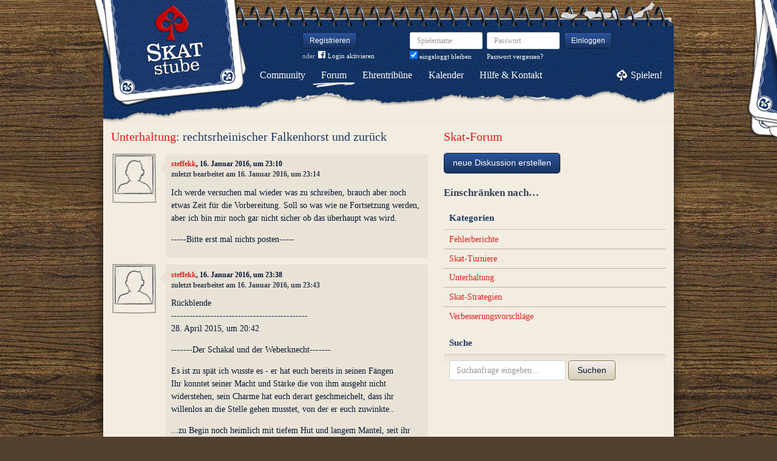

--- FILE ---
content_type: text/html; charset=utf-8
request_url: https://www.skatstube.de/forum/diskussionen/11752-rechtsrheinischer-falkenhorst-und-zur-ck/kommentare
body_size: 5486
content:
<!DOCTYPE html>
<html xmlns:fb="http://www.facebook.com/2008/fbml" lang="de" class="no-js">
  <head>
    <title>Skat-Forum: Unterhaltung: rechtsrheinischer  Falkenhorst und zurück </title>

    <meta name="csrf-param" content="authenticity_token" />
<meta name="csrf-token" content="xT7KiXxPQ/evaeFbJ5MEJlVOSjrZXKZIRiZqFJm4sXo=" />
    <meta http-equiv="Content-Type" content="text/html; charset=UTF-8">
    <meta http-equiv="content-language" content="de">
    <meta name="author" content="Skatstube GmbH">
    <meta name="description" content="Bei Skatstube findest Du das größte Skat-Forum. Hier dreht sich alles um Skat und was Skat-Spieler sonst noch interessiert.">
    <meta name="keywords" content="Skat, Skat online, Internet-Skat, Online-Skat, Internet-Skat, Skatstube Community">
    <meta http-equiv="imagetoolbar" content="no">
    <meta name="viewport" content="width=device-width, initial-scale=1, user-scalable=no, shrink-to-fit=no">
    <meta name="supports_html5_client" content="true" />
    <meta name="application-name" content="Skatstube">
    <meta name="msapplication-TileImage" content="/images/skatstube/launch-icon/win8-tile-icon.png">
    <meta name="msapplication-TileColor" content="#1d3872">
    
    <link rel="shortcut icon" href="/images/redesign/skatstube/favicon.ico">
    <link rel="apple-touch-icon-precomposed" href="/images/skatstube/launch-icon/apple-touch-icon_iphone.png">
    <link rel="apple-touch-icon-precomposed" sizes="72x72"   href="/images/skatstube/launch-icon/apple-touch-icon_ipad.png">
    <link rel="apple-touch-icon-precomposed" sizes="114x114" href="/images/skatstube/launch-icon/apple-touch-icon_iphone@2x.png">
    <link rel="apple-touch-icon-precomposed" sizes="144x144" href="/images/skatstube/launch-icon/apple-touch-icon_ipad@2x.png">
    <link rel="alternate" type="application/rss+xml" title="RSS" href="https://www.skatstube.de/blog.rss">
    <meta name="apple-itunes-app" content="app-id=413652550" />

    


    <link rel="stylesheet" media="screen" href="https://www.skatstube.de/webpack/skatstube-f102962ccef91f71ea5e.css" />
  </head>


  <body class="">
    <header>
      <div class="container header-content">
          <a href="/" class="header-logo "></a>

            <div class="header-login hidden-md-down">
  <div class="header-login-register">
    <a class="btn btn-sm btn-primary" href="/mitglied-werden">Registrieren</a>

    <div class="fb-login" id="fb_login_btn">
      <span id="fb-login-opt-in" class="fb-login-opt-in">
      oder
      <a href="#" class="fb-login-link" id="fb_login_opt_in">
        <div class="fb-login-icon">
          <div class="icon icon-24"><svg xmlns="http://www.w3.org/2000/svg" viewBox="0 0 216 216">
  <path fill="white" d="M204.1 0H11.9C5.3 0 0 5.3 0 11.9v192.2c0 6.6 5.3 11.9 11.9 11.9h103.5v-83.6H87.2V99.8h28.1v-24c0-27.9 17-43.1 41.9-43.1 11.9 0 22.2.9 25.2 1.3v29.2h-17.3c-13.5 0-16.2 6.4-16.2 15.9v20.8h32.3l-4.2 32.6h-28V216h55c6.6 0 11.9-5.3 11.9-11.9V11.9C216 5.3 210.7 0 204.1 0z"></path>
</svg></div>
        </div>
        Login aktivieren
      </a>
      </span>
      <span id="fb-login-btn" class="fb-login-btn" style="display: none">
      oder mit
      <a href="#" class="fb-login-link">
        <div class="fb-login-icon">
          <div class="icon icon-24"><svg xmlns="http://www.w3.org/2000/svg" viewBox="0 0 216 216">
  <path fill="white" d="M204.1 0H11.9C5.3 0 0 5.3 0 11.9v192.2c0 6.6 5.3 11.9 11.9 11.9h103.5v-83.6H87.2V99.8h28.1v-24c0-27.9 17-43.1 41.9-43.1 11.9 0 22.2.9 25.2 1.3v29.2h-17.3c-13.5 0-16.2 6.4-16.2 15.9v20.8h32.3l-4.2 32.6h-28V216h55c6.6 0 11.9-5.3 11.9-11.9V11.9C216 5.3 210.7 0 204.1 0z"></path>
</svg></div>
        </div>
        Anmelden
      </a>
      </span>
    </div>
  </div>

  <form class="header-login-form" action="/login" accept-charset="UTF-8" method="post"><input name="utf8" type="hidden" value="&#x2713;" /><input type="hidden" name="authenticity_token" value="xT7KiXxPQ/evaeFbJ5MEJlVOSjrZXKZIRiZqFJm4sXo=" />
    <div class="form-group">
      <label class="sr-only" for="login_inline_username">Spielername</label>
      <input type="text" name="login" id="ontop_login" value="" class="form-control form-control-sm" placeholder="Spielername" tabindex="1" />

      <div class="checkbox">
        <label>
          <input type="checkbox" name="remember_me" id="login_inline_remember_me" value="1" tabindex="4" checked="checked" />
          eingeloggt bleiben
        </label>
      </div>
    </div>
    <div class="form-group form-group-submit">
      <label class="sr-only" for="login_inline_password">Passwort</label>
      <input type="password" name="password" id="login_inline_password" value="" class="form-control form-control-sm" placeholder="Passwort" tabindex="2" />
      <button type="submit" class="btn btn-primary btn-sm btn" tabindex="3">Einloggen</button>

      <a class="forgot-pwd" tabindex="5" href="/passwort/vergessen">Passwort vergessen?</a>
    </div>
</form></div>


            <div class="header-login-mobile">
              <a class="btn btn-primary btn-mobile-register" href="/mitglied-werden">Registrieren</a>
                <a id="fb-mobile-login-opt-in" href="#" class="fb-login-opt-in btn btn-primary btn-mobile-fb">
                  <div class="fb-login-icon">
                    <div class="icon icon-24"><svg xmlns="http://www.w3.org/2000/svg" viewBox="0 0 216 216">
  <path fill="white" d="M204.1 0H11.9C5.3 0 0 5.3 0 11.9v192.2c0 6.6 5.3 11.9 11.9 11.9h103.5v-83.6H87.2V99.8h28.1v-24c0-27.9 17-43.1 41.9-43.1 11.9 0 22.2.9 25.2 1.3v29.2h-17.3c-13.5 0-16.2 6.4-16.2 15.9v20.8h32.3l-4.2 32.6h-28V216h55c6.6 0 11.9-5.3 11.9-11.9V11.9C216 5.3 210.7 0 204.1 0z"></path>
</svg></div>
                  </div>
                  aktivieren
                </a>
                <a id="fb-mobile-login-btn" href="#" class="fb-login-btn btn btn-primary btn-mobile-fb" style="display: none">
                  mit
                  <div class="fb-login-icon">
                    <div class="icon icon-24"><svg xmlns="http://www.w3.org/2000/svg" viewBox="0 0 216 216">
  <path fill="white" d="M204.1 0H11.9C5.3 0 0 5.3 0 11.9v192.2c0 6.6 5.3 11.9 11.9 11.9h103.5v-83.6H87.2V99.8h28.1v-24c0-27.9 17-43.1 41.9-43.1 11.9 0 22.2.9 25.2 1.3v29.2h-17.3c-13.5 0-16.2 6.4-16.2 15.9v20.8h32.3l-4.2 32.6h-28V216h55c6.6 0 11.9-5.3 11.9-11.9V11.9C216 5.3 210.7 0 204.1 0z"></path>
</svg></div>
                  </div>
                  anmelden
                </a>



              <a class="btn btn-primary btn-mobile-login" href="/login">Einloggen</a>
            </div>
        <nav class="container header-navbar">
  <ul class="row header-nav clearfix">
    <li class="header-nav-item "><a class="header-nav-link" href="/">Community</a></li>
    <li class="header-nav-item active"><a class="header-nav-link" href="/forum">Forum</a></li>
    <li class="header-nav-item "><a class="header-nav-link" href="/ehrentribuene">Ehrentribüne</a></li>
    <li class="header-nav-item "><a class="header-nav-link" href="/skat-kalender">Kalender</a></li>
    <li class="header-nav-item "><a class="header-nav-link" href="/hilfe">Hilfe&nbsp;&amp;&nbsp;Kontakt</a></li>
      <li class="header-nav-item header-nav-play">
    <a class="header-nav-link" href="/login">Spielen!</a>
  </li>

  </ul>
</nav>

      </div>
    </header>

    <div class="container content">

      



      
<div class="row">
  <div class="col-md-7">
    <h2 class="h3">
        <a href="/forum/kategorien/5-unterhaltung">Unterhaltung</a>:
        rechtsrheinischer  Falkenhorst und zurück 
    </h2>
    <div class="conversation">
        <div class="conversation-item" id="kommentar_1">
    <div class="conversation-item-user">
      <a class="avatar avatar-medium premium-free free avatar-empty" data-userid="180766" data-username="steffekk" href="/profile/steffekk">
        <div class="avatar-photo">
          <img alt="steffekk" title="steffekk" class="avatar-img" src="https://www.skatstube.de/images/skatstube/userpic/noavatar-teaser.jpg" width="64" height="64" />
        </div>
        <div class="avatar-username">
          steffekk
        </div>
      </a>
    </div>
    <div class="conversation-item-content">
      <div class="conversation-item-arrow"></div>
      <p class="conversation-item-header">
        <a data-userid="180766" data-username="steffekk" class="profile-link" href="/profile/steffekk">steffekk</a>, 16. Januar 2016, um 23:10
          <br>
          <span class="muted">zuletzt bearbeitet am 16. Januar 2016, um 23:14</span>
      </p>

      <div class="conversation-item-text ">
        <p>Ich werde versuchen mal wieder was zu schreiben, brauch aber noch etwas Zeit für die Vorbereitung. Soll so was wie ne Fortsetzung werden, aber ich bin mir noch gar nicht sicher ob das überhaupt was wird. </p>

<p>-----Bitte erst mal nichts posten-----</p>
      </div>


      <div class="conversation-item-options">


      </div>

    </div>
  </div>

  <div class="conversation-item" id="kommentar_2">
    <div class="conversation-item-user">
      <a class="avatar avatar-medium premium-free free avatar-empty" data-userid="180766" data-username="steffekk" href="/profile/steffekk">
        <div class="avatar-photo">
          <img alt="steffekk" title="steffekk" class="avatar-img" src="https://www.skatstube.de/images/skatstube/userpic/noavatar-teaser.jpg" width="64" height="64" />
        </div>
        <div class="avatar-username">
          steffekk
        </div>
      </a>
    </div>
    <div class="conversation-item-content">
      <div class="conversation-item-arrow"></div>
      <p class="conversation-item-header">
        <a data-userid="180766" data-username="steffekk" class="profile-link" href="/profile/steffekk">steffekk</a>, 16. Januar 2016, um 23:38
          <br>
          <span class="muted">zuletzt bearbeitet am 16. Januar 2016, um 23:43</span>
      </p>

      <div class="conversation-item-text ">
        <p>
                 Rückblende 
<br />---------------------------------------------
<br />28. April 2015, um 20:42</p>

<p>-------Der Schakal und der Weberknecht-------</p>

<p>Es ist zu spät ich wusste es - er hat euch bereits in seinen Fängen 
<br />Ihr konntet seiner Macht und Stärke die von ihm ausgeht nicht widerstehen, sein Charme hat euch derart geschmeichelt, dass ihr willenlos an die Stelle gehen musstet, von der er euch zuwinkte..</p>

<p>...zu Begin noch heimlich mit tiefem Hut und langem Mantel, seit ihr dann später, als sich meine Leibgarde ebenfalls davongestohlen hatte, reihenweise übergelaufen...</p>

<p>... die Reihen wurden zu Scharen, welche letztendlich zu Massen wurden, zu Massen wie man sie noch niemals zuvor in der Skatstube hat fahnenflüchten sehen..</p>

<p>...irgendwann dann standen dann heima und ich nur noch alleine da -"heima" habe ich gesagt, du du musst das nicht tun" - " ja klar muss ich das nicht tun" hat er geantwortet "aber die Geißbböcke haben ihr Stadion nun mal rechtsrheinisch, ist halt wie immer, wenn sie schon nicht verlieren, dann bringen sie einen auf ne andere Art in Schwierigkeiten"...</p>

<p>... " machs gut steff - machs gut heima " er klopfe mir nochmal, wie schon so oft zu vor, väterlich auf die Schulter und sagte "das wird schon wieder steff, bestimmt " und dann war auch er verschwunden..</p>

<p>...wir wussten natürlich beide, dass sein letzter Satz, eine Miliarden mal mehr Hoffnung anstatt Glauben, geschweige den Überzeugung gewesen war, da stand ich nun alleine, wie von Gott und der Welt verlassen, da, ohne dass ich einen vernünftigen Gedanken bei mir trug, ich wusste weder wohin noch zu wem ich jetzt gehen sollte....</p>

<p>-----------</p>

<p>Ihr seit verloren meine Lämmlein,
<br />meine Prinzesinnen von Maine, 
<br />meine Könige von Neu Englands - ich habe versagt... </p>

<p>...ich muss von euch gehen , ein letzter Blick zurück trifft die bösen, scharlachroten Augen eures neuen Lieblings, dieser wird später behaupten dass meinem Blick etwas schicksalträchtiges anhaftete... lebet wohl, vergisst mein nicht.  </p>

<p>---------------------------------------------</p>
      </div>


      <div class="conversation-item-options">


      </div>

    </div>
  </div>

  <div class="conversation-item" id="kommentar_3">
    <div class="conversation-item-user">
      <a class="avatar avatar-medium premium-free free avatar-empty" data-userid="180766" data-username="steffekk" href="/profile/steffekk">
        <div class="avatar-photo">
          <img alt="steffekk" title="steffekk" class="avatar-img" src="https://www.skatstube.de/images/skatstube/userpic/noavatar-teaser.jpg" width="64" height="64" />
        </div>
        <div class="avatar-username">
          steffekk
        </div>
      </a>
    </div>
    <div class="conversation-item-content">
      <div class="conversation-item-arrow"></div>
      <p class="conversation-item-header">
        <a data-userid="180766" data-username="steffekk" class="profile-link" href="/profile/steffekk">steffekk</a>, 16. Januar 2016, um 23:45
          <br>
          <span class="muted">zuletzt bearbeitet am 16. Januar 2016, um 23:55</span>
      </p>

      <div class="conversation-item-text ">
        <p>Neu. </p>

<p>--rEchtsRHeinisCheR FalKenhoRst und ZUrücK--</p>

<p>♪♫lalalala JAA lalalalala♪♫ </p>
      </div>


      <div class="conversation-item-options">


      </div>

    </div>
  </div>


    </div>
    <p>
      <a href="/forum">zur Übersicht</a> • <a href="#">zum Anfang der Seite</a>
    </p>
  </div>
  <div class="col-md-5">
    <h1 class="h3">
  <a href="/forum/diskussionen">Skat-Forum</a>
</h1>

<a class="btn btn-primary btn-new-disc" href="/forum/diskussionen/anlegen?forum_or_group_category=forum_category_5">neue Diskussion erstellen</a>

<h4 class="muted">Einschränken nach…</h4>


<div class="card">
  <div class="card-header card-header-sm">
    <h5 class="card-title">Kategorien</h5>
  </div>
  <div class="card-rows card-rows-striped">
      <div class="card-row">
        <a href="/forum/kategorien/3-fehlerberichte">Fehlerberichte</a>
      </div>
      <div class="card-row">
        <a href="/forum/kategorien/4-skat-turniere">Skat-Turniere</a>
      </div>
      <div class="card-row">
        <a href="/forum/kategorien/5-unterhaltung">Unterhaltung</a>
      </div>
      <div class="card-row">
        <a href="/forum/kategorien/1-skat-strategien">Skat-Strategien</a>
      </div>
      <div class="card-row">
        <a href="/forum/kategorien/2-verbesserungsvorschl-ge">Verbesserungsvorschläge</a>
      </div>
  </div>
</div>

<div class="card">
  <div class="card-header card-header-sm">
    <h5 class="card-title">Suche</h5>
  </div>
  <div class="card-block">
    <form class="form-inline" action="/forum/kommentare/search" accept-charset="UTF-8" method="get"><input name="utf8" type="hidden" value="&#x2713;" />
      <div class="form-group">
        <input type="text" name="q" id="q" class="form-control" placeholder="Suchanfrage eingeben…" />
      </div>
      <button type="submit" class="btn btn-secondary">Suchen</button>
</form>  </div>
</div>

  </div>
</div>

    </div>

      <footer class="container footer">
  <ul class="row footer-bar">
    <li class="footer-item">
      <a href="/skat-app">iPhone/iPad</a>
    </li>
    <li class="footer-item">
      <a href="/blog">Blog</a>
    </li>
    <li class="footer-item">
      <a href="/shop">Fanshop</a>
    </li>
    <li class="footer-item">
      <a href="/karte">Karte</a>
    </li>
    <li class="footer-item">
      <a href="/skat-lernen">Skat lernen</a>
    </li>
    <li class="footer-item">
      <a href="/ueber-uns">Über uns</a>
    </li>
    <li class="footer-item">
      <a href="/partner">Partner</a>
    </li>
    <li class="footer-item">
      <a href="/agb">AGB</a>
    </li>
    <li class="footer-item">
      <a href="/datenschutz">Datenschutz</a>
    </li>
    <li class="footer-item">
      <a href="/impressum">Impressum</a>
    </li>
  </ul>
</footer>





    <div id="cbcookie" style="display:none"></div>

    <script type="text/template" id="rte_cards_template">
      <div class="rte-panel">
  <a href="#" class="rte-panel-toggle">Karten einfügen</a>
  <span class="rte-panel-title">Klick auf eine Karte um sie im Text einzufügen!</span>
  <div class="rte-panel-content rte-panel-content-cards">
    <% _.each(["E", "G", "H", "S"], function(suit) { %>
    <ul class="rte-panel-cards">
      <% _.each(App.allowedCards, function(rank) { %>
      <li class="rte-panel-card card-icon card-icon-<%= window.selectedDeck %> card-icon-<%= suit %><%= rank %>" data-wysihtml5-command="insertImage" data-wysihtml5-command-value="<%= location.origin %>/images/redesign/cards/<%= window.selectedDeck %>/icons/<%= suit %><%= rank %>.png">
        <%= suit %><%= rank %>
      </li>
      <% }); %>
    </ul>
    <% }); %>
  </div>
</div>

    </script>
    <script src="https://www.skatstube.de/webpack/skatstube-f102962ccef91f71ea5e.js"></script>
    <div id="fb-root"></div>
<script>
  window.__on_fb_load = {}

  window.fbAsyncInit = function() {
    FB.init({appId: '305021272941483', status: true, cookie: true, xfbml: true, oauth: true});
    window.onFacebookLogin = function(){
      if (FB.getAuthResponse()) {
        window.location.href = '/facebook/?fb_connect=1';
      } else {
        alert("Wir können Dich nicht per Facebook einloggen, weil Du keine Cookies von anderen Seiten zulässt. Bitte ändere Deine Browser-Einstellungen, oder melde Dich per E-Mail an.");
      }
    }
    window.setTimeout(
      function(){
        window.fb_jssdk_loaded = true;
        for (c in window.__on_fb_load) {
          if (c.substring(0,2) == "__") {
            window.__on_fb_load[c]()
          }
        }
      }
    , 500)
  }

  function load_fb_jssdk(d) {
     var js, id = 'facebook-jssdk'; if (d.getElementById(id)) {return;}
     js = d.createElement('script'); js.id = id; js.async = true;
     js.src = "//connect.facebook.net/de_DE/all.js";
     d.getElementsByTagName('head')[0].appendChild(js);
  }

  window.__on_fb_load["__likes"] = function() {
    $(".fb-likes-noscript").hide()
    $(".fb-likes").show()
    $(".fb-like-widget-noscript").hide()
    $(".fb-like-widget").show()
  }

</script>

      <script type="text/javascript">
    $("#fb_login_btn").on("click", function(event) {
      event.preventDefault()

      if (window.fb_jssdk_loaded) {
        FB.login(onFacebookLogin, { scope: "email" });
      } else {
        window.__on_fb_load["__header_login"] = function() {
          $(".fb-login-opt-in").hide()
          $(".fb-login-btn").show()
        }
      }

      load_fb_jssdk(document)
    })
  </script>
                <script type="text/javascript">
                  $(".btn-mobile-fb").on("click", function(event) {
                    event.preventDefault();

                    if (window.fb_jssdk_loaded) {
                      FB.login(onFacebookLogin, { scope: "email" });
                    } else {
                      window.__on_fb_load["__teaser_login"] = function() {
                        $(".fb-login-opt-in").hide()
                        $(".fb-login-btn").show()
                      }
                    }

                    load_fb_jssdk(document)
                  });
                </script>

  </body>
</html>
